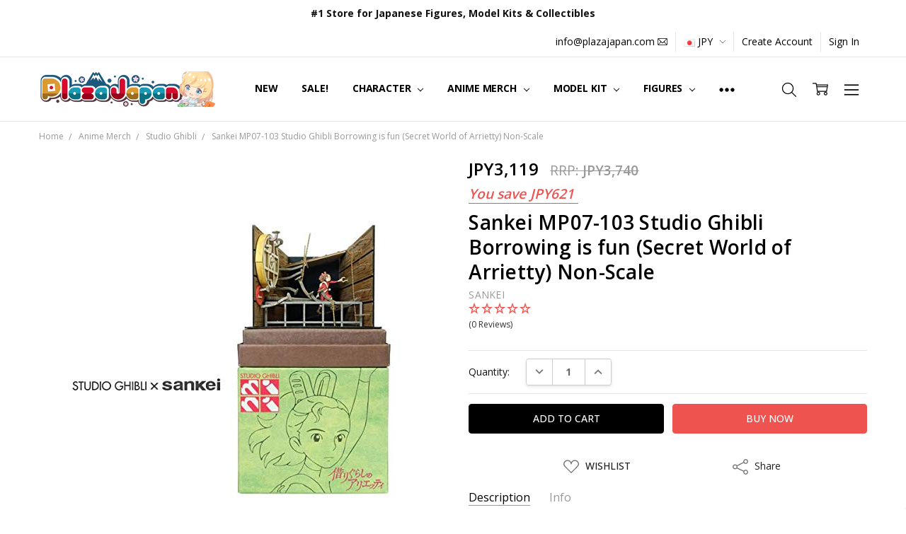

--- FILE ---
content_type: text/html; charset=UTF-8
request_url: https://www.plazajapan.com/search.php
body_size: 44
content:
<div>
</div>

<script>window.bodlEvents.product.emit('bodl_v1_keyword_search', { event_id: 'bcfe9d25-b50d-40da-9cf6-8596bb2d9168', search_keyword: '', channel_id: '1' });</script>